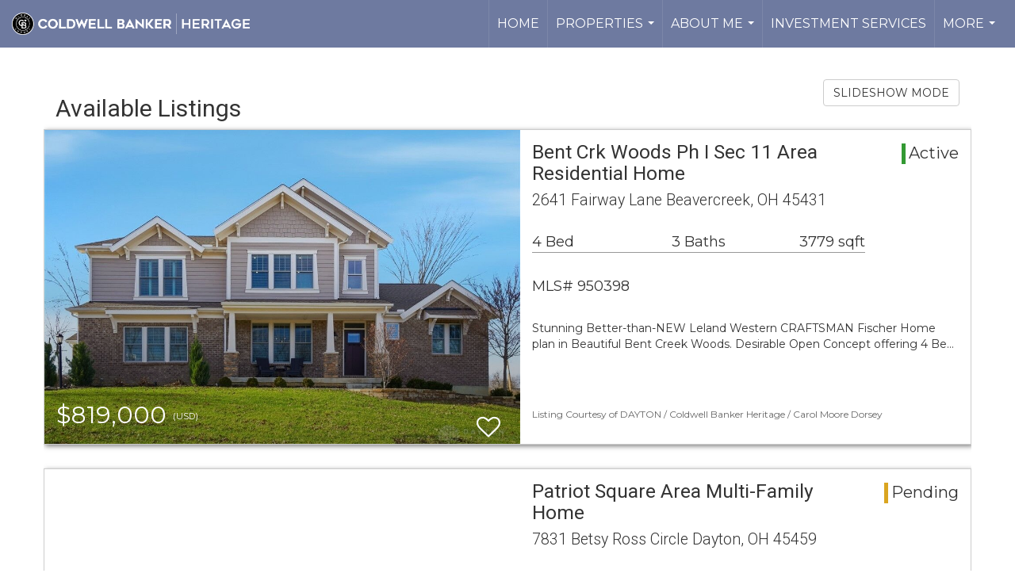

--- FILE ---
content_type: text/html; charset=utf-8
request_url: https://www.google.com/recaptcha/api2/anchor?ar=1&k=6LdmtrYUAAAAAAHk0DIYZUZov8ZzYGbtAIozmHtV&co=aHR0cHM6Ly9zdXNhbnRvbXNpYy5jb206NDQz&hl=en&v=PoyoqOPhxBO7pBk68S4YbpHZ&size=invisible&anchor-ms=20000&execute-ms=30000&cb=s0flp29mn8wc
body_size: 48618
content:
<!DOCTYPE HTML><html dir="ltr" lang="en"><head><meta http-equiv="Content-Type" content="text/html; charset=UTF-8">
<meta http-equiv="X-UA-Compatible" content="IE=edge">
<title>reCAPTCHA</title>
<style type="text/css">
/* cyrillic-ext */
@font-face {
  font-family: 'Roboto';
  font-style: normal;
  font-weight: 400;
  font-stretch: 100%;
  src: url(//fonts.gstatic.com/s/roboto/v48/KFO7CnqEu92Fr1ME7kSn66aGLdTylUAMa3GUBHMdazTgWw.woff2) format('woff2');
  unicode-range: U+0460-052F, U+1C80-1C8A, U+20B4, U+2DE0-2DFF, U+A640-A69F, U+FE2E-FE2F;
}
/* cyrillic */
@font-face {
  font-family: 'Roboto';
  font-style: normal;
  font-weight: 400;
  font-stretch: 100%;
  src: url(//fonts.gstatic.com/s/roboto/v48/KFO7CnqEu92Fr1ME7kSn66aGLdTylUAMa3iUBHMdazTgWw.woff2) format('woff2');
  unicode-range: U+0301, U+0400-045F, U+0490-0491, U+04B0-04B1, U+2116;
}
/* greek-ext */
@font-face {
  font-family: 'Roboto';
  font-style: normal;
  font-weight: 400;
  font-stretch: 100%;
  src: url(//fonts.gstatic.com/s/roboto/v48/KFO7CnqEu92Fr1ME7kSn66aGLdTylUAMa3CUBHMdazTgWw.woff2) format('woff2');
  unicode-range: U+1F00-1FFF;
}
/* greek */
@font-face {
  font-family: 'Roboto';
  font-style: normal;
  font-weight: 400;
  font-stretch: 100%;
  src: url(//fonts.gstatic.com/s/roboto/v48/KFO7CnqEu92Fr1ME7kSn66aGLdTylUAMa3-UBHMdazTgWw.woff2) format('woff2');
  unicode-range: U+0370-0377, U+037A-037F, U+0384-038A, U+038C, U+038E-03A1, U+03A3-03FF;
}
/* math */
@font-face {
  font-family: 'Roboto';
  font-style: normal;
  font-weight: 400;
  font-stretch: 100%;
  src: url(//fonts.gstatic.com/s/roboto/v48/KFO7CnqEu92Fr1ME7kSn66aGLdTylUAMawCUBHMdazTgWw.woff2) format('woff2');
  unicode-range: U+0302-0303, U+0305, U+0307-0308, U+0310, U+0312, U+0315, U+031A, U+0326-0327, U+032C, U+032F-0330, U+0332-0333, U+0338, U+033A, U+0346, U+034D, U+0391-03A1, U+03A3-03A9, U+03B1-03C9, U+03D1, U+03D5-03D6, U+03F0-03F1, U+03F4-03F5, U+2016-2017, U+2034-2038, U+203C, U+2040, U+2043, U+2047, U+2050, U+2057, U+205F, U+2070-2071, U+2074-208E, U+2090-209C, U+20D0-20DC, U+20E1, U+20E5-20EF, U+2100-2112, U+2114-2115, U+2117-2121, U+2123-214F, U+2190, U+2192, U+2194-21AE, U+21B0-21E5, U+21F1-21F2, U+21F4-2211, U+2213-2214, U+2216-22FF, U+2308-230B, U+2310, U+2319, U+231C-2321, U+2336-237A, U+237C, U+2395, U+239B-23B7, U+23D0, U+23DC-23E1, U+2474-2475, U+25AF, U+25B3, U+25B7, U+25BD, U+25C1, U+25CA, U+25CC, U+25FB, U+266D-266F, U+27C0-27FF, U+2900-2AFF, U+2B0E-2B11, U+2B30-2B4C, U+2BFE, U+3030, U+FF5B, U+FF5D, U+1D400-1D7FF, U+1EE00-1EEFF;
}
/* symbols */
@font-face {
  font-family: 'Roboto';
  font-style: normal;
  font-weight: 400;
  font-stretch: 100%;
  src: url(//fonts.gstatic.com/s/roboto/v48/KFO7CnqEu92Fr1ME7kSn66aGLdTylUAMaxKUBHMdazTgWw.woff2) format('woff2');
  unicode-range: U+0001-000C, U+000E-001F, U+007F-009F, U+20DD-20E0, U+20E2-20E4, U+2150-218F, U+2190, U+2192, U+2194-2199, U+21AF, U+21E6-21F0, U+21F3, U+2218-2219, U+2299, U+22C4-22C6, U+2300-243F, U+2440-244A, U+2460-24FF, U+25A0-27BF, U+2800-28FF, U+2921-2922, U+2981, U+29BF, U+29EB, U+2B00-2BFF, U+4DC0-4DFF, U+FFF9-FFFB, U+10140-1018E, U+10190-1019C, U+101A0, U+101D0-101FD, U+102E0-102FB, U+10E60-10E7E, U+1D2C0-1D2D3, U+1D2E0-1D37F, U+1F000-1F0FF, U+1F100-1F1AD, U+1F1E6-1F1FF, U+1F30D-1F30F, U+1F315, U+1F31C, U+1F31E, U+1F320-1F32C, U+1F336, U+1F378, U+1F37D, U+1F382, U+1F393-1F39F, U+1F3A7-1F3A8, U+1F3AC-1F3AF, U+1F3C2, U+1F3C4-1F3C6, U+1F3CA-1F3CE, U+1F3D4-1F3E0, U+1F3ED, U+1F3F1-1F3F3, U+1F3F5-1F3F7, U+1F408, U+1F415, U+1F41F, U+1F426, U+1F43F, U+1F441-1F442, U+1F444, U+1F446-1F449, U+1F44C-1F44E, U+1F453, U+1F46A, U+1F47D, U+1F4A3, U+1F4B0, U+1F4B3, U+1F4B9, U+1F4BB, U+1F4BF, U+1F4C8-1F4CB, U+1F4D6, U+1F4DA, U+1F4DF, U+1F4E3-1F4E6, U+1F4EA-1F4ED, U+1F4F7, U+1F4F9-1F4FB, U+1F4FD-1F4FE, U+1F503, U+1F507-1F50B, U+1F50D, U+1F512-1F513, U+1F53E-1F54A, U+1F54F-1F5FA, U+1F610, U+1F650-1F67F, U+1F687, U+1F68D, U+1F691, U+1F694, U+1F698, U+1F6AD, U+1F6B2, U+1F6B9-1F6BA, U+1F6BC, U+1F6C6-1F6CF, U+1F6D3-1F6D7, U+1F6E0-1F6EA, U+1F6F0-1F6F3, U+1F6F7-1F6FC, U+1F700-1F7FF, U+1F800-1F80B, U+1F810-1F847, U+1F850-1F859, U+1F860-1F887, U+1F890-1F8AD, U+1F8B0-1F8BB, U+1F8C0-1F8C1, U+1F900-1F90B, U+1F93B, U+1F946, U+1F984, U+1F996, U+1F9E9, U+1FA00-1FA6F, U+1FA70-1FA7C, U+1FA80-1FA89, U+1FA8F-1FAC6, U+1FACE-1FADC, U+1FADF-1FAE9, U+1FAF0-1FAF8, U+1FB00-1FBFF;
}
/* vietnamese */
@font-face {
  font-family: 'Roboto';
  font-style: normal;
  font-weight: 400;
  font-stretch: 100%;
  src: url(//fonts.gstatic.com/s/roboto/v48/KFO7CnqEu92Fr1ME7kSn66aGLdTylUAMa3OUBHMdazTgWw.woff2) format('woff2');
  unicode-range: U+0102-0103, U+0110-0111, U+0128-0129, U+0168-0169, U+01A0-01A1, U+01AF-01B0, U+0300-0301, U+0303-0304, U+0308-0309, U+0323, U+0329, U+1EA0-1EF9, U+20AB;
}
/* latin-ext */
@font-face {
  font-family: 'Roboto';
  font-style: normal;
  font-weight: 400;
  font-stretch: 100%;
  src: url(//fonts.gstatic.com/s/roboto/v48/KFO7CnqEu92Fr1ME7kSn66aGLdTylUAMa3KUBHMdazTgWw.woff2) format('woff2');
  unicode-range: U+0100-02BA, U+02BD-02C5, U+02C7-02CC, U+02CE-02D7, U+02DD-02FF, U+0304, U+0308, U+0329, U+1D00-1DBF, U+1E00-1E9F, U+1EF2-1EFF, U+2020, U+20A0-20AB, U+20AD-20C0, U+2113, U+2C60-2C7F, U+A720-A7FF;
}
/* latin */
@font-face {
  font-family: 'Roboto';
  font-style: normal;
  font-weight: 400;
  font-stretch: 100%;
  src: url(//fonts.gstatic.com/s/roboto/v48/KFO7CnqEu92Fr1ME7kSn66aGLdTylUAMa3yUBHMdazQ.woff2) format('woff2');
  unicode-range: U+0000-00FF, U+0131, U+0152-0153, U+02BB-02BC, U+02C6, U+02DA, U+02DC, U+0304, U+0308, U+0329, U+2000-206F, U+20AC, U+2122, U+2191, U+2193, U+2212, U+2215, U+FEFF, U+FFFD;
}
/* cyrillic-ext */
@font-face {
  font-family: 'Roboto';
  font-style: normal;
  font-weight: 500;
  font-stretch: 100%;
  src: url(//fonts.gstatic.com/s/roboto/v48/KFO7CnqEu92Fr1ME7kSn66aGLdTylUAMa3GUBHMdazTgWw.woff2) format('woff2');
  unicode-range: U+0460-052F, U+1C80-1C8A, U+20B4, U+2DE0-2DFF, U+A640-A69F, U+FE2E-FE2F;
}
/* cyrillic */
@font-face {
  font-family: 'Roboto';
  font-style: normal;
  font-weight: 500;
  font-stretch: 100%;
  src: url(//fonts.gstatic.com/s/roboto/v48/KFO7CnqEu92Fr1ME7kSn66aGLdTylUAMa3iUBHMdazTgWw.woff2) format('woff2');
  unicode-range: U+0301, U+0400-045F, U+0490-0491, U+04B0-04B1, U+2116;
}
/* greek-ext */
@font-face {
  font-family: 'Roboto';
  font-style: normal;
  font-weight: 500;
  font-stretch: 100%;
  src: url(//fonts.gstatic.com/s/roboto/v48/KFO7CnqEu92Fr1ME7kSn66aGLdTylUAMa3CUBHMdazTgWw.woff2) format('woff2');
  unicode-range: U+1F00-1FFF;
}
/* greek */
@font-face {
  font-family: 'Roboto';
  font-style: normal;
  font-weight: 500;
  font-stretch: 100%;
  src: url(//fonts.gstatic.com/s/roboto/v48/KFO7CnqEu92Fr1ME7kSn66aGLdTylUAMa3-UBHMdazTgWw.woff2) format('woff2');
  unicode-range: U+0370-0377, U+037A-037F, U+0384-038A, U+038C, U+038E-03A1, U+03A3-03FF;
}
/* math */
@font-face {
  font-family: 'Roboto';
  font-style: normal;
  font-weight: 500;
  font-stretch: 100%;
  src: url(//fonts.gstatic.com/s/roboto/v48/KFO7CnqEu92Fr1ME7kSn66aGLdTylUAMawCUBHMdazTgWw.woff2) format('woff2');
  unicode-range: U+0302-0303, U+0305, U+0307-0308, U+0310, U+0312, U+0315, U+031A, U+0326-0327, U+032C, U+032F-0330, U+0332-0333, U+0338, U+033A, U+0346, U+034D, U+0391-03A1, U+03A3-03A9, U+03B1-03C9, U+03D1, U+03D5-03D6, U+03F0-03F1, U+03F4-03F5, U+2016-2017, U+2034-2038, U+203C, U+2040, U+2043, U+2047, U+2050, U+2057, U+205F, U+2070-2071, U+2074-208E, U+2090-209C, U+20D0-20DC, U+20E1, U+20E5-20EF, U+2100-2112, U+2114-2115, U+2117-2121, U+2123-214F, U+2190, U+2192, U+2194-21AE, U+21B0-21E5, U+21F1-21F2, U+21F4-2211, U+2213-2214, U+2216-22FF, U+2308-230B, U+2310, U+2319, U+231C-2321, U+2336-237A, U+237C, U+2395, U+239B-23B7, U+23D0, U+23DC-23E1, U+2474-2475, U+25AF, U+25B3, U+25B7, U+25BD, U+25C1, U+25CA, U+25CC, U+25FB, U+266D-266F, U+27C0-27FF, U+2900-2AFF, U+2B0E-2B11, U+2B30-2B4C, U+2BFE, U+3030, U+FF5B, U+FF5D, U+1D400-1D7FF, U+1EE00-1EEFF;
}
/* symbols */
@font-face {
  font-family: 'Roboto';
  font-style: normal;
  font-weight: 500;
  font-stretch: 100%;
  src: url(//fonts.gstatic.com/s/roboto/v48/KFO7CnqEu92Fr1ME7kSn66aGLdTylUAMaxKUBHMdazTgWw.woff2) format('woff2');
  unicode-range: U+0001-000C, U+000E-001F, U+007F-009F, U+20DD-20E0, U+20E2-20E4, U+2150-218F, U+2190, U+2192, U+2194-2199, U+21AF, U+21E6-21F0, U+21F3, U+2218-2219, U+2299, U+22C4-22C6, U+2300-243F, U+2440-244A, U+2460-24FF, U+25A0-27BF, U+2800-28FF, U+2921-2922, U+2981, U+29BF, U+29EB, U+2B00-2BFF, U+4DC0-4DFF, U+FFF9-FFFB, U+10140-1018E, U+10190-1019C, U+101A0, U+101D0-101FD, U+102E0-102FB, U+10E60-10E7E, U+1D2C0-1D2D3, U+1D2E0-1D37F, U+1F000-1F0FF, U+1F100-1F1AD, U+1F1E6-1F1FF, U+1F30D-1F30F, U+1F315, U+1F31C, U+1F31E, U+1F320-1F32C, U+1F336, U+1F378, U+1F37D, U+1F382, U+1F393-1F39F, U+1F3A7-1F3A8, U+1F3AC-1F3AF, U+1F3C2, U+1F3C4-1F3C6, U+1F3CA-1F3CE, U+1F3D4-1F3E0, U+1F3ED, U+1F3F1-1F3F3, U+1F3F5-1F3F7, U+1F408, U+1F415, U+1F41F, U+1F426, U+1F43F, U+1F441-1F442, U+1F444, U+1F446-1F449, U+1F44C-1F44E, U+1F453, U+1F46A, U+1F47D, U+1F4A3, U+1F4B0, U+1F4B3, U+1F4B9, U+1F4BB, U+1F4BF, U+1F4C8-1F4CB, U+1F4D6, U+1F4DA, U+1F4DF, U+1F4E3-1F4E6, U+1F4EA-1F4ED, U+1F4F7, U+1F4F9-1F4FB, U+1F4FD-1F4FE, U+1F503, U+1F507-1F50B, U+1F50D, U+1F512-1F513, U+1F53E-1F54A, U+1F54F-1F5FA, U+1F610, U+1F650-1F67F, U+1F687, U+1F68D, U+1F691, U+1F694, U+1F698, U+1F6AD, U+1F6B2, U+1F6B9-1F6BA, U+1F6BC, U+1F6C6-1F6CF, U+1F6D3-1F6D7, U+1F6E0-1F6EA, U+1F6F0-1F6F3, U+1F6F7-1F6FC, U+1F700-1F7FF, U+1F800-1F80B, U+1F810-1F847, U+1F850-1F859, U+1F860-1F887, U+1F890-1F8AD, U+1F8B0-1F8BB, U+1F8C0-1F8C1, U+1F900-1F90B, U+1F93B, U+1F946, U+1F984, U+1F996, U+1F9E9, U+1FA00-1FA6F, U+1FA70-1FA7C, U+1FA80-1FA89, U+1FA8F-1FAC6, U+1FACE-1FADC, U+1FADF-1FAE9, U+1FAF0-1FAF8, U+1FB00-1FBFF;
}
/* vietnamese */
@font-face {
  font-family: 'Roboto';
  font-style: normal;
  font-weight: 500;
  font-stretch: 100%;
  src: url(//fonts.gstatic.com/s/roboto/v48/KFO7CnqEu92Fr1ME7kSn66aGLdTylUAMa3OUBHMdazTgWw.woff2) format('woff2');
  unicode-range: U+0102-0103, U+0110-0111, U+0128-0129, U+0168-0169, U+01A0-01A1, U+01AF-01B0, U+0300-0301, U+0303-0304, U+0308-0309, U+0323, U+0329, U+1EA0-1EF9, U+20AB;
}
/* latin-ext */
@font-face {
  font-family: 'Roboto';
  font-style: normal;
  font-weight: 500;
  font-stretch: 100%;
  src: url(//fonts.gstatic.com/s/roboto/v48/KFO7CnqEu92Fr1ME7kSn66aGLdTylUAMa3KUBHMdazTgWw.woff2) format('woff2');
  unicode-range: U+0100-02BA, U+02BD-02C5, U+02C7-02CC, U+02CE-02D7, U+02DD-02FF, U+0304, U+0308, U+0329, U+1D00-1DBF, U+1E00-1E9F, U+1EF2-1EFF, U+2020, U+20A0-20AB, U+20AD-20C0, U+2113, U+2C60-2C7F, U+A720-A7FF;
}
/* latin */
@font-face {
  font-family: 'Roboto';
  font-style: normal;
  font-weight: 500;
  font-stretch: 100%;
  src: url(//fonts.gstatic.com/s/roboto/v48/KFO7CnqEu92Fr1ME7kSn66aGLdTylUAMa3yUBHMdazQ.woff2) format('woff2');
  unicode-range: U+0000-00FF, U+0131, U+0152-0153, U+02BB-02BC, U+02C6, U+02DA, U+02DC, U+0304, U+0308, U+0329, U+2000-206F, U+20AC, U+2122, U+2191, U+2193, U+2212, U+2215, U+FEFF, U+FFFD;
}
/* cyrillic-ext */
@font-face {
  font-family: 'Roboto';
  font-style: normal;
  font-weight: 900;
  font-stretch: 100%;
  src: url(//fonts.gstatic.com/s/roboto/v48/KFO7CnqEu92Fr1ME7kSn66aGLdTylUAMa3GUBHMdazTgWw.woff2) format('woff2');
  unicode-range: U+0460-052F, U+1C80-1C8A, U+20B4, U+2DE0-2DFF, U+A640-A69F, U+FE2E-FE2F;
}
/* cyrillic */
@font-face {
  font-family: 'Roboto';
  font-style: normal;
  font-weight: 900;
  font-stretch: 100%;
  src: url(//fonts.gstatic.com/s/roboto/v48/KFO7CnqEu92Fr1ME7kSn66aGLdTylUAMa3iUBHMdazTgWw.woff2) format('woff2');
  unicode-range: U+0301, U+0400-045F, U+0490-0491, U+04B0-04B1, U+2116;
}
/* greek-ext */
@font-face {
  font-family: 'Roboto';
  font-style: normal;
  font-weight: 900;
  font-stretch: 100%;
  src: url(//fonts.gstatic.com/s/roboto/v48/KFO7CnqEu92Fr1ME7kSn66aGLdTylUAMa3CUBHMdazTgWw.woff2) format('woff2');
  unicode-range: U+1F00-1FFF;
}
/* greek */
@font-face {
  font-family: 'Roboto';
  font-style: normal;
  font-weight: 900;
  font-stretch: 100%;
  src: url(//fonts.gstatic.com/s/roboto/v48/KFO7CnqEu92Fr1ME7kSn66aGLdTylUAMa3-UBHMdazTgWw.woff2) format('woff2');
  unicode-range: U+0370-0377, U+037A-037F, U+0384-038A, U+038C, U+038E-03A1, U+03A3-03FF;
}
/* math */
@font-face {
  font-family: 'Roboto';
  font-style: normal;
  font-weight: 900;
  font-stretch: 100%;
  src: url(//fonts.gstatic.com/s/roboto/v48/KFO7CnqEu92Fr1ME7kSn66aGLdTylUAMawCUBHMdazTgWw.woff2) format('woff2');
  unicode-range: U+0302-0303, U+0305, U+0307-0308, U+0310, U+0312, U+0315, U+031A, U+0326-0327, U+032C, U+032F-0330, U+0332-0333, U+0338, U+033A, U+0346, U+034D, U+0391-03A1, U+03A3-03A9, U+03B1-03C9, U+03D1, U+03D5-03D6, U+03F0-03F1, U+03F4-03F5, U+2016-2017, U+2034-2038, U+203C, U+2040, U+2043, U+2047, U+2050, U+2057, U+205F, U+2070-2071, U+2074-208E, U+2090-209C, U+20D0-20DC, U+20E1, U+20E5-20EF, U+2100-2112, U+2114-2115, U+2117-2121, U+2123-214F, U+2190, U+2192, U+2194-21AE, U+21B0-21E5, U+21F1-21F2, U+21F4-2211, U+2213-2214, U+2216-22FF, U+2308-230B, U+2310, U+2319, U+231C-2321, U+2336-237A, U+237C, U+2395, U+239B-23B7, U+23D0, U+23DC-23E1, U+2474-2475, U+25AF, U+25B3, U+25B7, U+25BD, U+25C1, U+25CA, U+25CC, U+25FB, U+266D-266F, U+27C0-27FF, U+2900-2AFF, U+2B0E-2B11, U+2B30-2B4C, U+2BFE, U+3030, U+FF5B, U+FF5D, U+1D400-1D7FF, U+1EE00-1EEFF;
}
/* symbols */
@font-face {
  font-family: 'Roboto';
  font-style: normal;
  font-weight: 900;
  font-stretch: 100%;
  src: url(//fonts.gstatic.com/s/roboto/v48/KFO7CnqEu92Fr1ME7kSn66aGLdTylUAMaxKUBHMdazTgWw.woff2) format('woff2');
  unicode-range: U+0001-000C, U+000E-001F, U+007F-009F, U+20DD-20E0, U+20E2-20E4, U+2150-218F, U+2190, U+2192, U+2194-2199, U+21AF, U+21E6-21F0, U+21F3, U+2218-2219, U+2299, U+22C4-22C6, U+2300-243F, U+2440-244A, U+2460-24FF, U+25A0-27BF, U+2800-28FF, U+2921-2922, U+2981, U+29BF, U+29EB, U+2B00-2BFF, U+4DC0-4DFF, U+FFF9-FFFB, U+10140-1018E, U+10190-1019C, U+101A0, U+101D0-101FD, U+102E0-102FB, U+10E60-10E7E, U+1D2C0-1D2D3, U+1D2E0-1D37F, U+1F000-1F0FF, U+1F100-1F1AD, U+1F1E6-1F1FF, U+1F30D-1F30F, U+1F315, U+1F31C, U+1F31E, U+1F320-1F32C, U+1F336, U+1F378, U+1F37D, U+1F382, U+1F393-1F39F, U+1F3A7-1F3A8, U+1F3AC-1F3AF, U+1F3C2, U+1F3C4-1F3C6, U+1F3CA-1F3CE, U+1F3D4-1F3E0, U+1F3ED, U+1F3F1-1F3F3, U+1F3F5-1F3F7, U+1F408, U+1F415, U+1F41F, U+1F426, U+1F43F, U+1F441-1F442, U+1F444, U+1F446-1F449, U+1F44C-1F44E, U+1F453, U+1F46A, U+1F47D, U+1F4A3, U+1F4B0, U+1F4B3, U+1F4B9, U+1F4BB, U+1F4BF, U+1F4C8-1F4CB, U+1F4D6, U+1F4DA, U+1F4DF, U+1F4E3-1F4E6, U+1F4EA-1F4ED, U+1F4F7, U+1F4F9-1F4FB, U+1F4FD-1F4FE, U+1F503, U+1F507-1F50B, U+1F50D, U+1F512-1F513, U+1F53E-1F54A, U+1F54F-1F5FA, U+1F610, U+1F650-1F67F, U+1F687, U+1F68D, U+1F691, U+1F694, U+1F698, U+1F6AD, U+1F6B2, U+1F6B9-1F6BA, U+1F6BC, U+1F6C6-1F6CF, U+1F6D3-1F6D7, U+1F6E0-1F6EA, U+1F6F0-1F6F3, U+1F6F7-1F6FC, U+1F700-1F7FF, U+1F800-1F80B, U+1F810-1F847, U+1F850-1F859, U+1F860-1F887, U+1F890-1F8AD, U+1F8B0-1F8BB, U+1F8C0-1F8C1, U+1F900-1F90B, U+1F93B, U+1F946, U+1F984, U+1F996, U+1F9E9, U+1FA00-1FA6F, U+1FA70-1FA7C, U+1FA80-1FA89, U+1FA8F-1FAC6, U+1FACE-1FADC, U+1FADF-1FAE9, U+1FAF0-1FAF8, U+1FB00-1FBFF;
}
/* vietnamese */
@font-face {
  font-family: 'Roboto';
  font-style: normal;
  font-weight: 900;
  font-stretch: 100%;
  src: url(//fonts.gstatic.com/s/roboto/v48/KFO7CnqEu92Fr1ME7kSn66aGLdTylUAMa3OUBHMdazTgWw.woff2) format('woff2');
  unicode-range: U+0102-0103, U+0110-0111, U+0128-0129, U+0168-0169, U+01A0-01A1, U+01AF-01B0, U+0300-0301, U+0303-0304, U+0308-0309, U+0323, U+0329, U+1EA0-1EF9, U+20AB;
}
/* latin-ext */
@font-face {
  font-family: 'Roboto';
  font-style: normal;
  font-weight: 900;
  font-stretch: 100%;
  src: url(//fonts.gstatic.com/s/roboto/v48/KFO7CnqEu92Fr1ME7kSn66aGLdTylUAMa3KUBHMdazTgWw.woff2) format('woff2');
  unicode-range: U+0100-02BA, U+02BD-02C5, U+02C7-02CC, U+02CE-02D7, U+02DD-02FF, U+0304, U+0308, U+0329, U+1D00-1DBF, U+1E00-1E9F, U+1EF2-1EFF, U+2020, U+20A0-20AB, U+20AD-20C0, U+2113, U+2C60-2C7F, U+A720-A7FF;
}
/* latin */
@font-face {
  font-family: 'Roboto';
  font-style: normal;
  font-weight: 900;
  font-stretch: 100%;
  src: url(//fonts.gstatic.com/s/roboto/v48/KFO7CnqEu92Fr1ME7kSn66aGLdTylUAMa3yUBHMdazQ.woff2) format('woff2');
  unicode-range: U+0000-00FF, U+0131, U+0152-0153, U+02BB-02BC, U+02C6, U+02DA, U+02DC, U+0304, U+0308, U+0329, U+2000-206F, U+20AC, U+2122, U+2191, U+2193, U+2212, U+2215, U+FEFF, U+FFFD;
}

</style>
<link rel="stylesheet" type="text/css" href="https://www.gstatic.com/recaptcha/releases/PoyoqOPhxBO7pBk68S4YbpHZ/styles__ltr.css">
<script nonce="QTOFEanNrySdmMPk76WzXA" type="text/javascript">window['__recaptcha_api'] = 'https://www.google.com/recaptcha/api2/';</script>
<script type="text/javascript" src="https://www.gstatic.com/recaptcha/releases/PoyoqOPhxBO7pBk68S4YbpHZ/recaptcha__en.js" nonce="QTOFEanNrySdmMPk76WzXA">
      
    </script></head>
<body><div id="rc-anchor-alert" class="rc-anchor-alert"></div>
<input type="hidden" id="recaptcha-token" value="[base64]">
<script type="text/javascript" nonce="QTOFEanNrySdmMPk76WzXA">
      recaptcha.anchor.Main.init("[\x22ainput\x22,[\x22bgdata\x22,\x22\x22,\[base64]/[base64]/[base64]/[base64]/[base64]/[base64]/KGcoTywyNTMsTy5PKSxVRyhPLEMpKTpnKE8sMjUzLEMpLE8pKSxsKSksTykpfSxieT1mdW5jdGlvbihDLE8sdSxsKXtmb3IobD0odT1SKEMpLDApO08+MDtPLS0pbD1sPDw4fFooQyk7ZyhDLHUsbCl9LFVHPWZ1bmN0aW9uKEMsTyl7Qy5pLmxlbmd0aD4xMDQ/[base64]/[base64]/[base64]/[base64]/[base64]/[base64]/[base64]\\u003d\x22,\[base64]\x22,\x22woxew5haw5RGw7LDsMKtSsKUcMKFwqdHfi1OS8O2bEgowqMOJFAJwo0HwrJkaC0ABSJ7wqXDthvDkWjDq8O5wrIgw4nCqQ7DmsOtclHDpU5iwobCvjVqYS3Diy5jw7jDtnkWwpfCtcO5w7HDow/ChiLCm3RvXAQ4w6nCuyYTwqPCn8O/worDu3U+wq8/LxXCgx9owqfDucOSPjHCn8ORWBPCjyTCmMOow7TCm8K+wrLDscO/RnDCiMKUFjUkBMKKwrTDlw84XXo8U8KVD8KdbGHChkHCuMOPcwfCmsKzPcObUcKWwrJuFsOlaMO+FSF6L8KGwrBEQHDDocOyXsO+C8O1Y2nDh8OYw6LClcOAPHHDkTNDw7Epw7PDkcK7w5JPwqhsw7PCk8Okwo87w7ovw7cvw7LCi8K1wq/DnQLCs8O5PzPDkXDCoBTDmjXCjsOOG8OOAcOCw4bCpMKAbzPCvsO4w7AZVH/[base64]/CqcK7w5ttwrsHMcKFB3fCtMK7w5/Cp8OnwpQFOsKUcynCnsKawrPDuXhzL8KAIhfDrGbCtcOPDHsww7xQDcO7wq/ClmN7M1p1wp3CryHDj8KHw6TCqSfCkcOlKivDpEMMw6tUw5bCv1DDpsOgwpLCmMKcSng5A8Oqam0+w7fDj8O9ax0Dw7wZwr3CicKfa2sfG8OGwrEROsKPGw0xw4zDhMO/woBjfsOjfcKRwp43w60NbMOWw5s/w7jCmMOiFGjDqMO6w69MwrVMw7bCiMK/LHtrNcKCKMKBKF/Cvi/DhsK8wocqwqxVwrDCqXAqVmXCocKSwqzDksKvw6bCkTs/J0c2w4Qfw5rCi3UgJlXCl1XDhcOHw4rDijjCtcOTCiTCgcK7bQjDocOBw6U/ZcOfwq3ClGbDhMO/D8KQYcONwrXDp3HCv8K0X8Orw7DDniFAw41IQcOiwrnDtGgCwqQfwojCjnTDnngHw73Ch27DpzAnOMKVEA3CjGR/FcKpNHITA8KPEMK/YDHCoz3ClMODWUpyw6Zawr1GR8KSw6LCnMK1fknCuMOjwrspw5kTwqxACgrCocOxwosYwrnCtnjCqwzCjMOaM8KKZA9HWRR9w6TDpyJvw5/DqcKswpnDkCF9H3/Ci8OPLcKwwpRrd0peRcKQJcONDz5raFfDi8OmXWhIwroXwpoMI8Khw6rDqsO/FcO+w68NSMOnwrPDvGzDvThZF3l6C8O0w547w5JHVwpBwrnCv1HCuMOYB8OpYhDCo8KSw7oGw6c/WMOgB2PClHDCmcOqwrd+fMO2U0kCw4PCsMOYw5tfw5jDiMKcUMKpPDhKwpZHenMZwrpjwqbCjCPDsC7DmcK+w7rDocKGUBPDgcOYeGdEw4DChjcKwoUza3Blw6bDp8KUw6LDqcOlIcKWw7TCusKkA8ODC8KzF8O/wqp/U8OpAsOMP8OWATzCg0zCrTXCtsOeGzjDosKdQE3DucOZGsKODcK4IcO5wrrDqG3DvcOKwqcLD8KsVsOuBgAiU8Ogwo/CusKkwqNEwo/DjmTCqMOHLnTDrMKieAA/wq7DtMObwr0gwqvDgQPCpMKPwrwbwovCvMO/OcKFw7BmfnEwDn/[base64]/[base64]/CgVzCjEpvwrTDlsO4w6nDl0jDscOTwpHCh8OdIcKHFMKeR8K6wr3DmsO9GMKPw5rCpcOewrg1bCDDhkDDoV9lw5ZBHMOrwoteE8OEw4IFV8OINsOIwr8iw6ROZyXCv8Kcfx7DnSvClBjCgcKWLcOBwrAXw7/CnRNQHg4Fw45Jwok6c8KmUEHDtQZIImrDvsKVwp1hQsKCcMK5woIrEMO+w61EPlA9wqDDu8KsOmXDmMOgwpnDrsKKXzd3w6R8ND8vXjfDoDc3eFpawq/[base64]/[base64]/DtcOCwrgXwo/DlX7DkMKzLQgjCzoKwokMUsKiw4bDhyUlw6LCj3YXKR/CgcKiw6LDvcO/[base64]/Du8O+w6ptARV3UcOzSwDCs8OlAQLDvsOUw5BTw68hGcO2w7ZLXMOwS3JCQ8OUwrXDqCsiw5/Chw7DhynCjFvDusOPwrd9w4rChQ3DmSpkwrp/[base64]/ChzrClhjCr8O7JsO9IsKtw5klwqwvTMK7wqxSHcKGwoApw5/DiDzDvXhxMBvDuRE2B8KEwo/DqcOiXxnCkVliwos2w5E5wrvCpxUUD17DvcOKwqwcwr/DosK3w5phUHNywo/DoMO0wqXDmsKywp05QMKnw5bDncKtYMK/B8OfEBd/c8OZw6jCqCUBwqfDlgE3w5Fmw6zDtSdiRsKrJsKSZcOnZcO5w5soTcO+XCvDrcOMK8K7w4sldETDmsKSw4rDvgHDhUAIXFlZNVM0wr3Dj0TDjxbDhMOgAXPDvwHDhGfCmk7CoMKLwrsow44obWAkwqHChxUaw5zDqcO/wqzDs1luw6LDpGojdnAMw6ZMZsO1wpbDtWvCh0HCh8O7wrQbw5tdBsO8w7/Cs38Ew6oFfUA9wpJdL1A8Th1Pwpl3DsK7EMKGW1gKXcK0YzDCrmDCvmnCjMKCwpLCocK7wrxNwpsqMMOqX8OoFSkmwpgPw79NNE/DicOlMFBQwpzDjDrCjirDkkvDtFLCpMOlw68zw7Jjw5JwRCHChl7DnA/[base64]/J8OJL8KPYFvCozpbCMKYY8KhUiIpwozCt8O1woEJG8OnSX7DisOmw6fCqlQwccO1wqxlwo0iw4/CrmsYT8KHwoZGJcOOw7Eufkd9w5PDmsK1FMKTw5PCjcKaIcKrNwDDlcKHwptMwpzDp8KBwq7Dq8OmeMONAg0ew5wTRMKuS8O/Vi9awrcvDQPDmVs5NVMuw4DChcKjwqJwwrrDjMOOexvCrQHCh8KGC8Oow4/ChGnCkMOnOcOlI8O+cVx6w5whZMOUJMOSKsKXw57DpCjDhMK9w6YzP8OMI1jDsGx0wp9XYsO6NXYeVcKIwogCXwPDuizDlyDCiy3CrzdlwrAWwp/DiA3CmgwzwoNKw4XCuS3Dt8OUfn/CoA7DjsO3w6vCp8KILEjDicKBw41/wobDu8KLw7zDhB5AGx0Mw49Mw4skJwnCi1wrw4zCrMO9NxgFO8K1wo3Cglc2wrJfZ8OLwpdPGl7CmijDjcOoVsOVCk5RScKQwoIMw5nCkxZMV1sXLX1nw7XDrwghw4Mgw5oYFlzCq8KLwobCqAdEOsKxE8KSw7odF0RrwpI5GsK5e8Kfe1RMJ3PDnsKvwr/Cm8K7WsO0w43CpjEiwpnDgcOPXcK8wrs1wp3DnzQzwrHClcKkdMOWEsKOwrLCmsKNOcOCwrdfw4TDr8KWcxQUwrLChU1Hw65ybGJvwpzDlA3DoU/DncKRJibCpsKNK2BpUn4nwrwANQU6ccOVZ393OnkhLzheHsOeGsO9LcKfPsK4wpAGBcOuDcKwaVvDscOzWhfCsy/Cn8OYc8OvDHxIcsO7XijDkcKZOcO/w6soUMO7RhvCrjgnGsK7wrDDj0DDk8KHBjYhFhvCmj9/w7YaYcKWw67DpCtUwqYbwp/DuzjCtRLChUTDrMKawqFLJcKDMMK2w65WwrLDuhPDtMK8w7PDssOQJsKwQMOIExAuw7jCnirCmw3Dp01mwod3w6XCn8OTw5N6DsKwdcOJwrrDpsKsacOywonCgnXDs2/Cuj/Chm5Ow55dJcKDw7NkfEwkwqPCtktgWB3DpC3CrMOpVkJpw7bCoyXDhVBpw45bwpLCrsOSwqJWQsK6LMKUWcOVw7oOwoXCjEAJOMK2R8KSwpHCsMO1woTDgMKYKcKLw6HCg8OSw77CjcK0w7oHwqR/TABsPMKuwoLDnsOwH2x7El8ew4kiGj3Ch8OYJMOBw5fCiMOvw7zDt8OuAcOPLA7DvsOSE8OIWDjDocKSwpwlwpDDncOVw7PCnxPCiFHDmsKbWn7Dv1zDiQ1Gwo7Cv8Oyw703wrTCs8KsF8K4wqvCisKGwrBtUcKsw4HDnkDDlkDDqDTDmB/DpcO0WcKfw5jDncOAwqfDhsOAw4DDqUnCtMOLO8OmfjPCu8OQBMK6w6YEG0F2BcOQTMKnfiZWbmXDqMOJwpHChcOWw58vw50sYTXDvlvDo1HDuMOZw5nDgE81w7Z3WRUmw6DDsB/DgT1GKy7DqQFew7PCgzXClMKkw7HDtznCrMOEw59Iw7RwwrhLwq7DucOJw7bCnmdhAQNybCgTwoLDosKqwoXCosKdw5jDpGrCnBEGTAJCNMKPeFjDhDc4w67Cn8KACMOGwppaQcKuwqjCsMKcwpUkw5fDh8K3w6HDrMOjSMKiSg3CqsKYw7jCpzvDihbDqMK/wpfCpzEMwrtvw4ZXwqDClsOhUxwZYhnDg8O/[base64]/Dj2EdRCc5w7PDpyADwrTDscOow7w/w60iDHXCrMOgWcOjw4kMBsKkw6B8Tz/CucO1WcOvGsOeeSjDgEjDhCvCskfCssKFWcK6McO0U1TDux7CuxPDl8O2w4jCnsKFw7pEUcOgw4tFKiPDnUvCv2XClAvDsgMsLkPDrcOLwpLDhsKLw4TDhFBeY2LCvgN8X8Ohw4TChMKFwrnCjwXDuz0HWGoJd3JgA1jDjkjCkcKMwp/Ci8K/OcOawrDDq8KBemHCjlHDiXXDscKIJcOZwq/Dq8K9w6jDqsKgDT1Lwq9Ywp3CgVFSwpHCgMO4w48Vw4pMwpbChMKCfhTDq3TDncOKwoV5w5U1OsKyw5/[base64]/CtCY0wrpTwpHDhcKKwpMIXsOEw4NSw60DCxIVwpRaImdEw6/CsxHChsO3HMOVQMOMXkluAjRmw5LCiMOHwqQ/W8O2wq1iw7sLw7/[base64]/Drw/Dvkp5VjjDgsOcDcORH8Kgw5A2wo4QVcOVN2BSw57Do8OKw53ClcKHMGMvAMOpXcK/w6XDn8OtLsKjJ8KGwqdHOsOec8OSQcOyLcOAWsOqw5jCsxg1wqRFacKsWzMdMcKnwrrDiCzCmgZPw5fCjXDCu8KXw7rDnHLChsOawrvCs8KtPcOuBR/ClsO7MsKVKwBJVkdqcVTDiDMew7zCnVrCv1nCnsOFVMOLdRBfISTDlsORw44PBHvDmcOdwpDCn8K8w5g/[base64]/CqsKfw5bDqyLDm2/CnUfCilDDv1Uxw5QYwr4Ww55Lw4PDvDUSw45Pw5vCucOUN8KZw5UqeMKUwrPDqSPCqEhnZWplN8O+bXzCucKEw4cmWw3CpMODNsOWOE5rwoMAHH5EAkMswqp/FFccw4Vzw5seEsOSw6NufsONwoLCm1J7U8K2wqHCt8KCYsOobcOaT1DDv8K5wpssw4MFwpt/R8Oyw5Jgw4vDvMKTF8KpKmXCssKowqHCm8KlbcOLJcKEw4IJwrIHUWAZwrTDl8O5wrzCpDHDoMOPw5d+w6HDkmHChT5TKsOMwrfDtBhTC0fCgkYrMsOvPMKoIcKwF0jDnD1TwqHCj8OXOGjCjUEZcMKyJMK0woc/VWfDmCNnwqHCpRpdwoDDqDgYUMKxZsOJMl3Cl8OdwojDqR7DmVNtL8Ouw5nDgsO3EWvCk8K+PcKCw54afQTDhFQsw4nCs2ALw5RJwop/[base64]/DmjTDg8K9wrhAwr4mwrA/w5hhwo0xJT7Ctz8GYH0IIcK3TXXDjcOMKWDCiVY/BF9Xw4Y7wqrCvQ4Gwq0RHD7CtXdsw6rDnxhzw6jDl0nDiisHEMK3w47DvUMdwpHDmFJ/[base64]/SAfCmQ1HVzVTw79qHsKQZcK7wrUOwoBsIMKycBZxwpolwobCi8KIeGtsw4LCucKrwqDCpsOwYwLCoG0xw5HDsEcAe8OeMlMFZGDDgBDCuT5pw4kEBFlwwrxSScOBcyRkw4PDnxvDucKwwp5nworDtcOFw6bCvyMQOsK+wobDs8KZYMK5RR3CoA/[base64]/wrPCg8KUCk3DqzfCjsKyK8OrIErCqcK8w5kuw4kcwqXDhkQwwqvCnzHCssKuw6xCChs/w5ofwqXCicOtVDbDnyvCssOsZMOeCDZ2wpfCr2LDnCgnBcOjw54AHcOiR1NgwosNfcOnZ8K+WcOGLWIVwoE0wonDkMO8wqbDrcOqwqgCwqvDk8KcX8O/aMOUb1nCrWXDqEHCqmw+wqjDqMKNw4QdwoXDuMKMdcOgw7Vrw6fCncO/wq7DhsKYwovDrHHCmyjDuVdeMMKAJsKCdU93wqBQw4JDwqDDu8OGJknDsHFGOcKUFi/DhAcoKsOwwoLCpsOJw4LCnMO5L23CvcK5w74Fw47DoQDDqTEvwpjDlmsJwoTCqMO+VsKxwrfDjMK7CyhjwrTCnmpiPsOOwoNRWcOcw7VDBlN3ecOQCMKzF0/Dpikqw5p3w6vCpMKnwqAKFsOYw5vCk8OuwoTDtUjDpFVQwp3Ct8Kgwr3DhcKFTMKXwoJ4Gnl/LsOHw6PCh38eYQ3DvsOJYHdfwozDvhBBwrMcR8KgN8OTaMOBbA0KMMO5w43CvlA2w6ccLMKBwpA4W2vCusOpwq7ClMOEX8OldW/DgDNXwrI7w4JuBBDChcK1AMOHw5sKOMOmchDCmsO/wq7ClSkcw6xpdMK8wphiQsKfR2p5w6AGwrvCpsOJwoF8wq4xw5FJXFbCssKywrrCgMO5wqYDfsO6w57DsHM7wonDmsO4wq/[base64]/DuljDkcOHwqrCnMK8w47DvMOEaEtyHyc8CW1+R03DgcKUwqEtw6JXGMKTIcOLw6LCnMO/FsOdwojCqnUSOcKbDVfCo3UOw53DpynCm2YLTMOaw4cqw5nCuWtJbgPCjMKGw5QeSsK2w6bDu8OfeMK+wr0gXQbCsEbDqzdAw6/DtXxkXsOeGF/DkSMaw6ZdWsK/IMK2GcKQX2MswoBuwr5Hw6s9woVgw5/Dly0odGsIEcKlw69VM8O/wpjDucOCOMKrw5/[base64]/DhWnChTRJe8OtJMOQwqLCm8O0wqwcw75CZ21NNsOdw48cFMOiTFPChMKvLVfDsTJJYFYDGF7DoMO5wpMLAXvCn8KuIh3DoDzCn8KTw75eL8OfwpLChsKNc8KMOlXDkcKJwoILwprCj8KIw5XDi2/[base64]/CrcOywrEqOcKJw6Z0wrnCp1nCjsOZw7/ClcK9w6BrN8KcdcK4woTDlR3CrcKewqFnMiFeY0DDqsKQdmp0JsKWQzTCt8OzwqDDnSEnw6vCm2DCqFXCuBlrKMOTwpnCqC0qwrvDlhwfwpTCsFfDicOXHGVgw5jCisKIw5DDh0PCucOgPsO6ewJNPgVQV8OMw7nDkgdyGB/DqMO6w4bDrcKGR8Kow6FCTxrCrsO0TQQ2wpXDrsOQw6t2w5QHw6bDgsObaUY7XcOIHMOLw73CosOXfcK8w6o/J8K4wpPDijh7fcKSZcOHJcO7JMKPcDXDo8O1TEcqGwdRw7VmLBhVDMKRwpdMVhEdw6M0w4vDuF/[base64]/ClQcIw5VZPQsww7PDtUhnUDvCqT5Pw4zCtDbCo3wDwqNKGMKKw4/CuhvDk8KJw68qwqrCjGJHwpRFf8OAfcKVaMOZVjfDridFTXIpHcO+IBQtw43CsmrDtsKCw5bCnsK3VxEtw7pKw49bdlolw6/DmBDChsKzM3bCkjTClFnCusK/[base64]/Du21cw5Ucw5bDqCYyHMOrw5gsAcKPBRXCnWvDshlLesK+HmfCtQ43G8OoLMOew4vCuz/DjkUrwoc8wpkIw6VGw4/DrMOQwrzChsOgMkTDkQ4eAGBREgw0wqZAwphzwqpYw5NmDivCkCXCssKcwq0mw6V/w6nCnWUfw4jDtSDDhMKIw7TCiFrDvAjCu8ONBB16LMOIwol2wrbCvMONw4sywrh+w5AuXcKzwr7DtMKPNVfCgMOwwpAMw4XDjwNXw5/DucKBD2wWZBXDvh1Of8ObSkLDs8KOwrrCriTChMOJw4jCiMK3woAZacKLdMOGPMOKwqrDtmhtwoIcwovCqH9tVsKpMMOUdzbCpwcaOMKEw7vDsMONETEoKFrCl3TCrmDCgUEwMcOgZMOUWHXCjlzDqS3Do1/DjcOmW8OiwqrCm8OTw7JsBhDDusOwLsONwq3Ck8K/ZcKhZg55ZkrCtcOZEcOyIngiw6lxw5/DpS8Mw6fDo8KcwpMOw6oAVU43LyRkwqluwovCgUs7B8Kdw4zCvmgrPQHChAJuCMKSQ8ONaGrDj8OXwrYqB8KzISFbw6ccw4HDvcOZVgnDjXPCnsKFG01Ww6XCiMKAw4nCicOnwrvCrGY/wrLChTvCsMOKFHNSQiRVwr3ClsOtw5DCoMKdw4gXVStVbG8owrXClE3Do3TCp8O5w5TDgMKweXfDh1vCtcOqw4LDrcKgwr84NR3Cvg8zNC/[base64]/w4TDnXbCh8KuQzx3MMK8bMOxwqHDlcKkwqgXwrfDmlcaw4bDjMKyw7FKSMOtWMKxSnrCmsOTBsKiwqxZFX8cHMOSw6Z/w6F0XcK0c8Kuw5HDhCPCncKBNcO7dlPDp8OPXcKeC8Kdw5YUwp/[base64]/w6dqwpvDnEdyU8OhLEl+w6lYw7cFw7rClFUMMMKFw4gcw67DvMOxw5TDijVhESjDjMKEw5B/w5/CkyE6esOULsOew4Bjw4lbUU7DisK6worDoQUYw5TCmHlqw7DDr3F7w7vDqRwKwrohGyHCg0PDhMKYworCkcKlwqgTw7PCmMKHFXnDm8KKUsKbw4hgwpcNw5PCigciwrscw47DnRdPw4jDnMOpwqUBZifDq1kPw4/[base64]/Ct8O/czbCocKgWTDDsMKOCDogG8OoOsO/wr/DmDfDgMK0w7zDvsOgwojDtGZPMAw7wo8mJRPDncKHw44mw4c/w7dAwrTDqsKHOS88w7spw7bCqUbDh8OcNsOKNcO7wqbDjsKXbFwewoIfW2gVA8KHw7nCpgbDj8KSwoggTMKOAh45w47DnV7DvgLChWfCjMKiwq5uTcOBw7zCtcKxb8KHwqdBw4vCqULDocOsacKMw4ghw4BPCE9PwpLDlMO6cB8cwotlw4vDvlhiw7QmNSwww6x/[base64]/CuGxQHjDDnh94Zg9cBsOcQcKfw60dwrUhw4PDiQYXw7wbwpHDnhHDssK5wpDDjMOFDcOEw6dQwo9CP09pBcO5w7cQw4zDpcOcwrDCiH7DlMOSOAEsT8KwKRpgegA/[base64]/ChsOVwo8ULlvDm0vCsUt2w79jw7MtND14woJQdxjDpyE0w7zDqsKzWjdGwq5pwpQxworDgUPCgAbClcKbw6rDusKBdjwbN8Oswq/DiSzCpgwEfMKJQcO8w5YTAMO6wpnCicO/wrfDscOzGBd1QSbDoUHCmsOXwqXCtisXw6HCqMOEJ1fCpcKSV8OUZcOJw6HDtSPCqwFNT2rCjkNDworCkgBKV8KMCcKERHjDq0HCqWk+EcOgWsOMwqzCmHoDw7fCqMK2w4UgIR/DqU13ERLDuRomwq7DrXzDhErClSlJwp5zw7PCuGVqY08CSMKAFEIGRcOTwrYvwpc+w6UJwrFBREvDnTtUBcOaNsKhw4vCtcKMw6zCjlEaf8O3w7wAesO6JGMbcng2w54ewr46wp/DtcKzJMO2w6DDnsObRDBKF3bDiMOZwqoEw498wqPDujHCqcK1wqtHw6bCtCPCgcKfJwwGeU3CnsOxDwk3w63Cvz/[base64]/CiCd9f8KNHH3DjgTCo8KEfDZEw5VgYm3CqTEKwrzDsh/CqWAGw4c1w4vCsyRJDsK5AMKnwrhxwp83wo48woLDlsKPwqjCvGTDnMOsRhbDicOOM8KVYEjCqzsswowcA8Knw6HCksODw498wo16wrs7ZjLDgkjCpS0Nw6PDicOpTsK/PV1vw40FwoPCmMOrwrXClMKHwr/ClsK8wo0pw5NnKAMRwpIUdcOxw7jDvyJdECtRUMKAwo7CmsOEd0nCq0jDkjY9P8K1w7HCj8KjwqvCqWkOwqrCkMOdTcOZwqU8MC3CgMK7dAcYwq7DsRfDtWFfw5prWnlPFz7DuGTCi8K7HzrDnsKPw4Ejb8OfwoPDosO9w5zCosKSwo/Cl0HCqF/DoMOFbV/Cr8OcCB3DpMKIwrvCqn/Dn8KAHjzCl8KPSsKywrHCoyPDowdfw48jLE3CosODD8KCdMOzRcOvbcO4wrIEAwXCmgjDpsOaAsKUw4zDvTTCvlM+w6/Cs8OawrLCucKBH3fCp8Kuw49PGD3ChsOtewlcYknDtMKpUgsgYMK0NsK8aMOew7rCqcObMMOfQMOQwpkGUFDCvcOZw4/[base64]/CtcK1bMOBwpc/woB0XMO5w5PCtsOaw6vDmsKtw7zCjydDwpLDpnloBALCrTbDpi0rwr3Dj8OdG8OTwrfDqsOAw48xeW/ClBHCncKTwrLCvxkhwqURcMOUw7nDrcKuw6HDlMK5EsOdBMKiw5nDgsO1w63CuAfCqGVgw5rCninColVAw7/[base64]/DjsK3c8OkZHTDkypUdMKbw6/CgwLDlsOGcko8wq0Bwo84wph/EFsRw7Quw4TDlVxfBsOSf8KKwoVHU0kSKXPCrT8Mwp/DoWnDoMKKckbDq8OxIsOsw43Cl8OYA8ONGMO8NnnDnsODOSliw755QMKEEsOtwp3DggEdaErDqQF4w7x2wrhafCltRMODJsKjw5kfw7oAwopcKMKxw6tTw4VTHcKNE8OCw4kLw4rCvcKzHAZbRgLCkMOMw7nDk8Oow4DChcK6w6NheCnDqMK/I8KQwrDDpHJTOMKjwpRFO3TDq8Oewr3DnHnDmsKUO3LDtgvCqG81VsOEGzLDvcObw7Ipw7XDpWoBIEsUGsO3wq0wVsKnw7AecwPCt8KpWGbDk8OEw4Vpw6jCgsKJw7RpOnV3w5bDoT5Tw6k1aSsYw6rDgMKhw7nDuMKFwoY7w4XClAQfwq/[base64]/Cq3lMw5XDocKPAhxbwp7DuSfCqiTCicOlw7/[base64]/KivCtMKiw6BNw5ZCw6XClwpnY2HDvcO+wq/DhRx3DcKXwr3Ct8KwTgrDk8OTw5VXVMOUw7kHJ8K3w5BoAcKyVi3DpsKyO8KYeFjDu35Kwo4DeFTCpsKuwo7DiMO3wrTDqsOdYVY5wpHDncKrw40XSCfDgcOGThDDnMOYcBPDgMOUw5hXP8KcUMOXwowpQyzDqsKVw4HCpSXCl8KXwonCr07DvsK4wqEDawFHX1gEwo/DlcOPODTDmCdAXMOWwqo8w44mw7hCWnLCmMOVPgPCmcKnCMOAw5bDmzZkw6LCgnlEwrtuw4/DhinDnMOQwqlpFMKUwq/Dr8OVw4DClMK4woNDExHDuT54a8OqwpDCl8KVw6PDtcK1w7bCiMKdEMOESFDCi8O7wqMbFXNaHcOiD1rCmcKYwobCpcO1asKzwq/Dq2zDjsKJw7PCgEh7w6HCq8KkJMKNF8OJXSR/[base64]/CpE3DmMKQwpnDg8KGGsOhDDkNwoXCqUZWwoY0wpJGLHV5IyfDvcOawqpTahdVw6LChBzDlDzDrxU7MmtpMxM/wrdqw4rCh8O/woPCicOpYsO1w4IdwqwAwqU6wqbDjMOFw43Ds8K8McKRPyU1WWFVUMOSw5xBw7wnwqAkwrDChWYhfQNaQsKtOsKGXnjCg8OeWkB0wpTCv8OSw7PCn1TDmXTCusOSw4jCvMKbw5YZwqvDvcOowo7CviVgGcKQwojDj8O8woF1QcKqw7jDn8Omw5MoMMOiR3/Dt1ElwoHCpsORP3bDpiJHw4dvUQx5WmnCocObRCctw4hzwpw+TDVSZBU3w4bDqcKywolwwol4AWoaWsKHIhh6acKtwofDkcO9TcO0WcOWw4nCp8KDCsOuMMKHwpw/wpo+wqDChsKJw4IRw5Rqw4PCgMKMdsKKVMKRRC7Dq8KSw6lyN1rCtMOrBXPDuWfCsUbCozYpVC7CpSTDvHEXCm53GMOedcOtw7RaATHCu1hKJMKGUB1JwoBHw6jDrcKFM8KwwqnCtcKgw7xhw5VaEMK0EkzDscOqTsO/w6bDoRbCq8OFw6AlLsO7SRbDiMK1MDpPEsOtwrjChAzDn8OBEUEmw4TDgEPCncOtwo/DosOefg7Dt8KNwr/Cn3TCv3wnw6fDssKLwqs/[base64]/BMKXOnFeFsO0wrfDnMKXw6F0w5PDtsOPBC3Dgk5rfCt8W8OPw7d7wonDoFrCtcK0IsO3RcOEXn5+woB8VyxeUGR3wo4qw6HDmMK7JcKEwpHDuEDClcKCF8OTw5tfw7cow6YTX1pbZwPDuxdsRcKqwrENWTLDlsOmZ0JGw7V4QcOTN8OxZzV6w4AMIsKYw6rCqcKcez/CnsOcFlgiw5Rud35fesKCwpLCoWxbHsOVw47CnsKwwonDnhHCpcOLw5zDrsOTWcOmw4TDgMKaB8KAwpjCt8Okw78cScOMw6wWw4TClgtqwrcOw6cBwpcjYCTCtXl7w7kVc8OvRMKcIMOUw6Q5McKScsOzw4/CvMOGQsKYw6DCtgsVaybCs27DhhbCk8K4woRUwrd0woUKO8KMwoFWw7BMFWjCq8OwwqbCpcO7w4XDmMKZw7bDn3LCkMO2w4Bsw60cw4jDunTDsx/Cvi4ta8OYw4g0w6jDnAfCvjHCn2d2CXjCjhnDpUQQwo4dU33Dq8Ouw5vDqMKiwqNpXsK9MsOAf8KARMK5wqRlw65sKsKIw6YFwqnCrXcCA8OrZMOKIcO6AkDCpsKWHT/CqcO0wqXCiWnDuXs2ZMKzwpzCtQ9BUCRow7vCrMOww597w4Mmw6jDhSULw5HDj8OWwqsPGUfDvsKKPwldFWPCocKxw6Ycw4tVP8KVWUjDmEwkb8Kew73DjWchOU0mw4PCuCpAwqECwoHCt2jDkUdLIMKOSHbCscKlwrsbeTzCvBfDtTdXwrvCrMKFUsO/w4F/[base64]/DvQlTNcOhwobCnyHCriJ6w79awo82ERQKw4jCmQHCoFDDpcO6wo5Lw4oYIMOGw7Ypwo/CoMKQIHHDssK1VsKfG8KUw4LDnMOZw6/[base64]/Dm8Obw5pxTMKiwrvDnTsvwonDp8OIRcKMwoYeWsO1RcK3L8O1T8ORw6zDnUPDpsK9F8KKWB/CrQrDmFd1w5l2w5jDtnHCp2vCqsKpeMObVD/DjsOUNsKSb8OyNC7CoMKswrDCuGcIM8KkIMO/w6LDkgPCjcOkwoDCj8KGGsKcw6vCosOyw4PDmTooOsKGX8OoWQY6BsOIHTvDtGPClcOZZcK1Y8OuwqnCsMK4ChLCuMKHwrHCixtMw5zCiW4ME8O8Yy1SwpXDvwvDusOzw57Cr8Onw7QEeMOAwqHChcKIE8OAwoMCwp/[base64]/[base64]/w7PChcO3w7MGecKWFzfCj8OKJAPCnMK1wqXCokTCh8O+NHZvFMOrw6DDlHQKw5jCv8ODWMOHw7lcE8KMQUTCi8KXwpHCqw/CiRwKwr8FV19WwoTDvw54w4xBw73CosKpw67DscOnNE84wo52woJ1McKaTE/[base64]/w5MTY3waw4zDm1lTw5d6w6tNwpkpGsKfY2ESwp7DqkfCsMOiwrXCtsOdwp5MIXfDskc9wrLCnsO7wo5zwr0DwonDnHbDhErDncOpWsK+wq5JYARGRMOpecKxbSFvIUBZfMOsSsOcSMKXw7V3EwlSwqHCs8Khd8OxGMOuwrrDtMKmw6LCsBPDkVArb8O6UsKPO8O5L8O/CsOYw5kawroKwozDlMOZOgVueMO+w7bCh3HDvlB4OcKoFDANFBPCm2EdBmjDlSHDu8Ojw5fCjW9lworCpWA7TEtYCcOZwqoNw6Vcw45NI23CjlgUwpBORX7CiBXDlDXDusO7w5bCvxVyHcOKwoLDksOxIXELdX5iwpEaRcO/wprCjH9sw5VITQdJw7Now4bDnjQCQm5ew5RrWsOJLsKAwqzDksKRw7paw6PCuQ/Do8OKw48aJcKSwogswrpufEkKw6QEUsOwOjjCqMK+NsOYTMOrfsOKP8KtQwDDssK/HMKLw4MoOx4rwpvDhWXDkwvDusOkABHDpGcowoFbB8K2woosw55GZ8Kwa8OkFl8CNxRdw4k0w4bDtQ3DqloFw4fCrsOPSyNpUsK5wpTCoFg/w6ZII8O/w6nCksOIwr/[base64]/DrMOuaMK/VsKQwozChMOnwqlAZcONMhHCl8KawojCvMKJwoJPZWvCgEPCs8OhNHwew4HDgsKOPBXCjnHDsjROw4HDv8OtYkpBS1tswrYIw47CkRIGw5JJcMOuwqo2w5Iqw4nCqy5nw6ZGwofDhE5zMMKIC8O9A0PDpWNfVMOPwp9bwr/CnRF3wrtVwp4YUsKsw6lswq3DpMKjwoUUQ0bCmWrCtcK1S2HCqcOxPkjCk8KfwpYoU0x6BChPw40SRcKWMFlHVFpGIsOudcK1w7IEcCbDgzUHw485wpRMw6jCj1zCvMOlWgUhBMKmEwVSIW3DhVRsdsKdw6U3e8OjRmHCshsxBR7DlcKmw6TDusKwwpjDu2TDuMKdB0/CtcO9w6HDsMKMwoYaB1k4wrMaLcKaw45Bw6FvcsKDEzHDp8Ogw63DgcOSwoDDlQt6w6MfP8Omw7XCuyXDssOxHMO1w4Edw4Agw4R9wrFcS1bDr0gGwpoMVcOMw5xcMMKwfsOnKjVZw7DDsg/CgXHDn0nCk0zDlHPDgHQrTQDCol/DoFNrScO1wqInwoh2wpoRwrZOw4NNUMO9DB7DsFRjJ8K7w7kOXzVCwop/EcKxwpBBw4/CssO8wo9BCMOXwo8BDcOHwofDg8KMw7TCihltw5rCijw9CcKpdcK1S8KKw4xdw6Mlw4YiUV3Cn8KLUH/DnMK4JnwDwpvDrjZeJSLChsOwwr0bwq8pFwxAdMONwr3CiGDDmcOyMsKDQ8OFOMO4YVXCj8Ouw7TDhz8gw63DgcKIwpvDuG9OwrHCjcKpwqVOw5VHw5rDvVpHFEXCmcONe8OUw6pGw7rDgQzCjF4dw7h2w7DCgxXDuQBaJMO3G3/[base64]/wqDCtgnCrWYWeiB7woHCmWfDvgnClFBxwqfCiHXCg2Ngwqo4wq3DnEPCjcKKKcOQwozDj8OmwrEhSxsqw6p1DcOowq/CnW/CocKBw4AVwrXCpcKrw4zCpAdywo/DkQFYN8OTKyRwwqbDlcONw53DinN/T8O4KcO1w4tHFMOhMnAUwqU7OsOJwoFqwoEGwrHCsB00w43DnsO7w4vCm8OcdUoEDMKyIAfDsjDChx9ew6fCn8KlwpbCuWPDmsKjCyXDqsK8wr3CkMO8TlbCkXHCuQ45w6HDlsKuO8KWXcKFwpxYwrbDmMKpwoM4w6XCoMK/w5/DghnDsxMPR8OIwoIPLl3CjsKQwpfCtsOZwrbDg3nCgcOaw77Cmi3Dp8Oyw4HCnMKlw7FWMB5VAcODwrk7wrxFK8OOL2o1HcKHJnTDkcKUDcKUw5TCvj7CoV9aTXpxwofDvS0Pd3/ChsKDDBzDvsODw7d0G1XCig/Di8Oew7RIw6bDp8O2bxjCgcOww5ECN8Kqwo/DrcKlGhs/SlLDuHYCwrBRPcKeCMODwrszwoAuwr/ClcKUK8Kbw4BGwrDCj8Onwrwow6vChU3Dh8KSVnlUw7LCs0EZccKmQsOOwobCosOmw7vDrjbCp8KRQngzw7/Dv3HCil3DslDDm8K8wpw1wqbCsMOFwoZJXRhMXcO9YA0nw5DCrktRSQBjZMOMRsK0wr/DvCk+wpvCpUlvw53DmcODw5pqwqrCsTfDm3HCrMKLUMK2L8O5w5gOwpBQwrXCpcOXZnJvUnnCpcKmw5B6w73CqgIvw50hNsKUwpDCncKOOMKRwp7Dj8Olw6M9w4pSHHNgwpM5JAzChXDDuMOmCn3DkkbDiz9aOcO/wozDtWcNwqXCkcKiPXNXw6LDtMKfWMOWcAnDvyvCqjw0wpZdRjvCrMOBw6oxIWDCsAbCo8O3NXjCsMKbIgVXN8KZGzJCwo/Dt8O0QGMIw7ZXbAMWwqMSBwjCmMKvwo8IHcOrw5fCicO8KCTCi8OEw4fDrQnDlMObwoMhwpUyBW/CjMKZCsOqeT7CgsK/EE7ClMOQw55dVxY6w4wLCW9ZVsO/wq1RwojCvcOmw5lrSRXCrUgswqpUw7kmw4xaw6Auw6/ChMOVw5oAW8KgESrDmsKLw70zwq3CnWHDscOtw7k+Y3NNw4jChcKEw5xOVStQw7TCqljCsMOoK8KPw6XCq35jwohgw7UkwpnCrsKgw5FSbxTDpGPDtCfCucOSScK6wqc9w6XDg8O/IRnCo0HDm3XDl37CocO7UMOPLsK8TX3DicKPw6/CmcO2fsKkw7HDu8OMXMK9JsOgPsKIw7h1cMOsJMK9w5bCi8KTwpUawot/w7xTw78cwq/[base64]/IRrDiMKPwrBAwp7CpXbDkCrDnsOaw4vCgRXClcKkRMKiw6kPwp/[base64]/[base64]/CoEckwrF6UB9IwoJ0w6/CujlMwq9ZIcKvwq3DosOKw60lw70UDMOBw7LCpMK5P8O3w53Djm/DnlPCmsOcwrfCmh8IYFNEwqPDgzTDjMKFDDrCjTVDw6TDpA3CoS5Iw4FXwobCgsObwpttworDtAzDvMKkwrAyDzoywrcoDcKPw5nCr17DrUfCvw/[base64]/CpcKqw5cbw7/Dj8OnWsOMFcKEZsK0VMOIwqIsd8OfOkYwdMK0w4LCjMObwofCmMKww5zCvMOeNVtEDVLCl8ObD2xvWhohHxliw5HCsMKpQg7CqcOvOHPChHVhwr84w7/CisKVw6JoLMOBwqYrd0fCtcObwpECBiXDrSd7w7TCjMKuw6/Ch27CimLChcKkw4opw7ofPysZwrDDoxDCjMKcw7tuw6vCj8KrY8OwwpERwqRTwoPCqELChcOKLErClsOjw5fDi8OmR8KxwqNCw6ofY2AkNzNTAm3Dh1h2wow8w4rDvcKkwoXDi8OIMcKqwp4hcsOkcsKyw5nCuTEWZALCu3bCgx/[base64]/Ck0J3w7zClsKxw6fCpR3DujzCu8Okw6Zgw77CnzZ6X8K8wqwsw5jDiAnDjBrDmMO0w4/ChhfDiMK5wp3DvjLCl8OmwrPCs8KVwrzDsAI3X8OWw58Pw5vCu8OkfErCqsORfH/Dvh3DszUtw6TDoBLDoVXDrsKRFkXCh8Kow4dgPMKKPzQdB1XDvgA+wo5nKiDCnkrDnMOlwr4MwowdwqJ/BsOHw6k6CMKiw60reBoxw4LDvMOfe8OTcTEVwo9Mf8OIwrtCLktpw4HCmcKmwoUIQXrDmsOcPMOawpfCucKMw73DqhPCg8KUPjrDmX3Cg17DgwJSBsKxwpXCgR7CgGUVYx/DrTwZw7bDucKXA2A4w4F9wpQ2wrTDg8Omw7JDwp4xwqrDlMKHDMOwU8KVGsK1wpzCgcK2wrwwccOGWWxdw6rCs8KmRVRiG1heeBolw7LDkA0YMR5AYH7DnnTDtDXCsWszwovDpikkw4rCjinCt8OAw6JcVTc/OsKEHlrCvcKUwq0oIC7Chmpqw6TDqcK6fcORYTXDlyM5w5U+wpYBAsOjI8OUw4fCtMOlwod4OQ4CaELDrj/Duj/CtMOewoY/UsKcw5zDglI0M1vDh23DhsK+w53DmC0/w4nCusODesO4F108w5TDnj4ZwoZhE8OYwr7CpWLCh8KSwrZpJcOxw5PCshXDgSHDpsKfNiR+woQ2NHV2a8Kewq4aKyHCmcOuwr05w4zDvMKjNBZfwo9hwp/DicOMcBN4fcKJJRBEwo05wovDjk8OD8KMw642IjF7HXtsMEY0w4kce8OTH8OnQGvCssORd37Do3rCpsKAZcOqdFgpOcK/[base64]/O8KnwqVowpdKE8OEByTClMOse8KXDUPDlsKpwr4Xw4smLcKYwovCqSctw5fDjcOaNwLCizc7w69iw6nDocO/[base64]/w4zCjHdjJMOFdVAOAcKvw5FMOXnDgsKgw71JaWUSwrdgMMKCwpNCbcKpwoXDnENxfnMwwpUlwoATDHE6VsOHTcKHAA/DmcOgwqfCtQJ7UMKcSn40wojDosKfasKndMKmwpZ0wqDCljwYw60XIkjDhENaw4s1O0zCs8K7RApwQHbDkcO7QALCiD/Drzx2XUh+wrDDuCfDoUxMwovDtjA1wo8swqYxHsOUw5k/KEPDpsKNwrwgAg4TLcO2w6/Cq2ILLyLDlxHCssOZwpd2w73DhjLDisOWfMO/[base64]/Cs1Afw5vChcKOcSrDoQtUw5kyFsKFfcOwURFnLMK6w5/CucO4Ix4hQxc7wq/CmAzCt2TDn8OHaikFIMKVW8OYw4xdaMOEwrXCvwzDtDzCizHCqkxDwoB1YkFXw5/CpMKucjHDoMOgwrfDoW91wowpw7HDgwPCjcKPEcObwoLDkcKCw7jCs3/[base64]/Cjm/DogR8wrsvwqoiGlfDucOdw63DpcOLcsObGgnCsMKLZTYaw5cdSjHDsVzChm0AT8OseX/CsUXCh8Kzw47CvcKBLDUOwpTDqMO/[base64]/CoMK/w5Fow6nCqsOfwoJ+IcOBLcOlcsOKFCZ5BQXCqsOQLMK5w6vDgcK6w6XCs2UIw5DCvkgwa33DrFHCh1jDvsOBBwjCqsK6SgQXw7nDjcK0wpVfD8Kow4J/wpkawo0HSiBKQcOxwr11wrrDmUTDpcKfXhbCqAPCjsOBwrRwPlFIFlnCpsOrXMOkaMKOf8Kfw78/[base64]/w5QxUiFYFMKffCRjwoBONMOQw5bCosKtw7gXwqTDjGZuwo4MwpRWYzc7PsOrAFrDojfCrMOkw5oVw71yw5NAXHt5B8OmKwPCsMO7X8O3IR5UTS7Cj3xWwqHDrwdcA8OVw7tkwqVVw6sZwqV/VHBJEsO9b8OHw4h5wqR8w5bDsMK9CcOMwoJAMCYAHA\\u003d\\u003d\x22],null,[\x22conf\x22,null,\x226LdmtrYUAAAAAAHk0DIYZUZov8ZzYGbtAIozmHtV\x22,0,null,null,null,0,[21,125,63,73,95,87,41,43,42,83,102,105,109,121],[1017145,884],0,null,null,null,null,0,null,0,null,700,1,null,0,\[base64]/76lBhn6iwkZoQoZnOKMAhmv8xEZ\x22,0,0,null,null,1,null,0,1,null,null,null,0],\x22https://susantomsic.com:443\x22,null,[3,1,1],null,null,null,1,3600,[\x22https://www.google.com/intl/en/policies/privacy/\x22,\x22https://www.google.com/intl/en/policies/terms/\x22],\x225XtFbGqUPJ4PaJYCiGBG5b71UXbs9iur6ucdjHB6Hps\\u003d\x22,1,0,null,1,1768993975646,0,0,[197,209,84,23,115],null,[92,26,158,24],\x22RC-M_dHRuoTlpk4qg\x22,null,null,null,null,null,\x220dAFcWeA73SNtvlymkzcYIyWQ6b90SRy9uBonsiM1pbnD8WYjbf-uyz4zYmvpt0un335YUs7MA1DJIaQG9o7ei3hm3XO2zkhoYGg\x22,1769076775829]");
    </script></body></html>